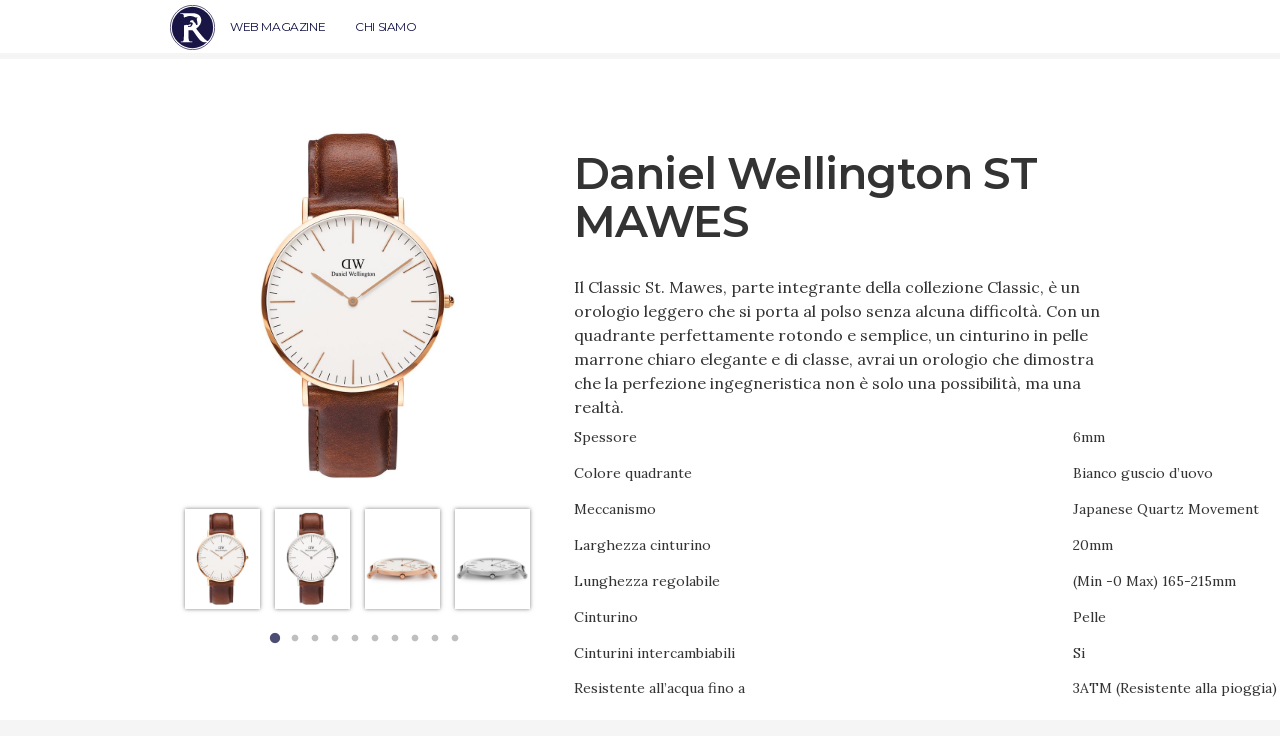

--- FILE ---
content_type: text/html; charset=UTF-8
request_url: https://ridersadvisor.com/provato-da-voi/daniel-wellington-st-mawes-uomo/
body_size: 8621
content:

<!doctype html>
<html lang="it-IT">
  <head>
	<!-- Google Tag Manager -->
	<script>(function(w,d,s,l,i){w[l]=w[l]||[];w[l].push({'gtm.start':
	new Date().getTime(),event:'gtm.js'});var f=d.getElementsByTagName(s)[0],
	j=d.createElement(s),dl=l!='dataLayer'?'&l='+l:'';j.async=true;j.src=
	'https://www.googletagmanager.com/gtm.js?id='+i+dl;f.parentNode.insertBefore(j,f);
	})(window,document,'script','dataLayer','GTM-NKB4HHT');</script>
	<!-- End Google Tag Manager -->
	
	<meta charset="utf-8">
	<meta http-equiv="x-ua-compatible" content="ie=edge">
	<meta name="viewport" content="width=device-width, initial-scale=1">
	<link rel="icon" href="https://ridersadvisor.com/wp-content/themes/riders-advisor/dist/images/favicon.png" type="image/png" />
	<meta name='robots' content='index, follow, max-image-preview:large, max-snippet:-1, max-video-preview:-1' />

	<!-- This site is optimized with the Yoast SEO plugin v22.8 - https://yoast.com/wordpress/plugins/seo/ -->
	<title>Daniel Wellington ST MAWES - Riders Advisor</title>
	<link rel="canonical" href="https://ridersadvisor.com/provato-da-voi/daniel-wellington-st-mawes-uomo/" />
	<meta property="og:locale" content="it_IT" />
	<meta property="og:type" content="article" />
	<meta property="og:title" content="Daniel Wellington ST MAWES - Riders Advisor" />
	<meta property="og:url" content="https://ridersadvisor.com/provato-da-voi/daniel-wellington-st-mawes-uomo/" />
	<meta property="og:site_name" content="Riders Advisor" />
	<meta property="article:publisher" content="https://www.facebook.com/ridersadvisor" />
	<meta property="article:modified_time" content="2019-10-31T15:42:15+00:00" />
	<meta property="og:image" content="https://i0.wp.com/ridersadvisor.com/wp-content/uploads/2018/02/WhatsApp-Image-2018-02-06-at-17.51.28.jpeg?fit=1000%2C1000&ssl=1" />
	<meta property="og:image:width" content="1000" />
	<meta property="og:image:height" content="1000" />
	<meta property="og:image:type" content="image/jpeg" />
	<meta name="twitter:card" content="summary_large_image" />
	<script type="application/ld+json" class="yoast-schema-graph">{"@context":"https://schema.org","@graph":[{"@type":"WebPage","@id":"https://ridersadvisor.com/provato-da-voi/daniel-wellington-st-mawes-uomo/","url":"https://ridersadvisor.com/provato-da-voi/daniel-wellington-st-mawes-uomo/","name":"Daniel Wellington ST MAWES - Riders Advisor","isPartOf":{"@id":"https://ridersadvisor.com/#website"},"primaryImageOfPage":{"@id":"https://ridersadvisor.com/provato-da-voi/daniel-wellington-st-mawes-uomo/#primaryimage"},"image":{"@id":"https://ridersadvisor.com/provato-da-voi/daniel-wellington-st-mawes-uomo/#primaryimage"},"thumbnailUrl":"https://ridersadvisor.com/wp-content/uploads/2018/02/WhatsApp-Image-2018-02-06-at-17.51.28.jpeg","datePublished":"2018-02-06T18:44:50+00:00","dateModified":"2019-10-31T15:42:15+00:00","breadcrumb":{"@id":"https://ridersadvisor.com/provato-da-voi/daniel-wellington-st-mawes-uomo/#breadcrumb"},"inLanguage":"it-IT","potentialAction":[{"@type":"ReadAction","target":["https://ridersadvisor.com/provato-da-voi/daniel-wellington-st-mawes-uomo/"]}]},{"@type":"ImageObject","inLanguage":"it-IT","@id":"https://ridersadvisor.com/provato-da-voi/daniel-wellington-st-mawes-uomo/#primaryimage","url":"https://ridersadvisor.com/wp-content/uploads/2018/02/WhatsApp-Image-2018-02-06-at-17.51.28.jpeg","contentUrl":"https://ridersadvisor.com/wp-content/uploads/2018/02/WhatsApp-Image-2018-02-06-at-17.51.28.jpeg","width":1000,"height":1000,"caption":"Daniel Wellington St Mawes"},{"@type":"BreadcrumbList","@id":"https://ridersadvisor.com/provato-da-voi/daniel-wellington-st-mawes-uomo/#breadcrumb","itemListElement":[{"@type":"ListItem","position":1,"name":"Home","item":"https://ridersadvisor.com/"},{"@type":"ListItem","position":2,"name":"Provato da voi","item":"https://ridersadvisor.com/provato-da-voi/"},{"@type":"ListItem","position":3,"name":"Daniel Wellington ST MAWES"}]},{"@type":"WebSite","@id":"https://ridersadvisor.com/#website","url":"https://ridersadvisor.com/","name":"Riders Advisor","description":"Il portale dedicato all&#039;equitazione, creato da appassionati per appassionati","potentialAction":[{"@type":"SearchAction","target":{"@type":"EntryPoint","urlTemplate":"https://ridersadvisor.com/?s={search_term_string}"},"query-input":"required name=search_term_string"}],"inLanguage":"it-IT"}]}</script>
	<!-- / Yoast SEO plugin. -->


<link rel='dns-prefetch' href='//fonts.googleapis.com' />
<link rel="alternate" type="application/rss+xml" title="Riders Advisor &raquo; Daniel Wellington ST MAWES Feed dei commenti" href="https://ridersadvisor.com/provato-da-voi/daniel-wellington-st-mawes-uomo/feed/" />
<script type="text/javascript">
/* <![CDATA[ */
window._wpemojiSettings = {"baseUrl":"https:\/\/s.w.org\/images\/core\/emoji\/15.0.3\/72x72\/","ext":".png","svgUrl":"https:\/\/s.w.org\/images\/core\/emoji\/15.0.3\/svg\/","svgExt":".svg","source":{"concatemoji":"https:\/\/ridersadvisor.com\/wp-includes\/js\/wp-emoji-release.min.js?ver=8d2b4d112f3aa1df4433d67869ae1189"}};
/*! This file is auto-generated */
!function(i,n){var o,s,e;function c(e){try{var t={supportTests:e,timestamp:(new Date).valueOf()};sessionStorage.setItem(o,JSON.stringify(t))}catch(e){}}function p(e,t,n){e.clearRect(0,0,e.canvas.width,e.canvas.height),e.fillText(t,0,0);var t=new Uint32Array(e.getImageData(0,0,e.canvas.width,e.canvas.height).data),r=(e.clearRect(0,0,e.canvas.width,e.canvas.height),e.fillText(n,0,0),new Uint32Array(e.getImageData(0,0,e.canvas.width,e.canvas.height).data));return t.every(function(e,t){return e===r[t]})}function u(e,t,n){switch(t){case"flag":return n(e,"\ud83c\udff3\ufe0f\u200d\u26a7\ufe0f","\ud83c\udff3\ufe0f\u200b\u26a7\ufe0f")?!1:!n(e,"\ud83c\uddfa\ud83c\uddf3","\ud83c\uddfa\u200b\ud83c\uddf3")&&!n(e,"\ud83c\udff4\udb40\udc67\udb40\udc62\udb40\udc65\udb40\udc6e\udb40\udc67\udb40\udc7f","\ud83c\udff4\u200b\udb40\udc67\u200b\udb40\udc62\u200b\udb40\udc65\u200b\udb40\udc6e\u200b\udb40\udc67\u200b\udb40\udc7f");case"emoji":return!n(e,"\ud83d\udc26\u200d\u2b1b","\ud83d\udc26\u200b\u2b1b")}return!1}function f(e,t,n){var r="undefined"!=typeof WorkerGlobalScope&&self instanceof WorkerGlobalScope?new OffscreenCanvas(300,150):i.createElement("canvas"),a=r.getContext("2d",{willReadFrequently:!0}),o=(a.textBaseline="top",a.font="600 32px Arial",{});return e.forEach(function(e){o[e]=t(a,e,n)}),o}function t(e){var t=i.createElement("script");t.src=e,t.defer=!0,i.head.appendChild(t)}"undefined"!=typeof Promise&&(o="wpEmojiSettingsSupports",s=["flag","emoji"],n.supports={everything:!0,everythingExceptFlag:!0},e=new Promise(function(e){i.addEventListener("DOMContentLoaded",e,{once:!0})}),new Promise(function(t){var n=function(){try{var e=JSON.parse(sessionStorage.getItem(o));if("object"==typeof e&&"number"==typeof e.timestamp&&(new Date).valueOf()<e.timestamp+604800&&"object"==typeof e.supportTests)return e.supportTests}catch(e){}return null}();if(!n){if("undefined"!=typeof Worker&&"undefined"!=typeof OffscreenCanvas&&"undefined"!=typeof URL&&URL.createObjectURL&&"undefined"!=typeof Blob)try{var e="postMessage("+f.toString()+"("+[JSON.stringify(s),u.toString(),p.toString()].join(",")+"));",r=new Blob([e],{type:"text/javascript"}),a=new Worker(URL.createObjectURL(r),{name:"wpTestEmojiSupports"});return void(a.onmessage=function(e){c(n=e.data),a.terminate(),t(n)})}catch(e){}c(n=f(s,u,p))}t(n)}).then(function(e){for(var t in e)n.supports[t]=e[t],n.supports.everything=n.supports.everything&&n.supports[t],"flag"!==t&&(n.supports.everythingExceptFlag=n.supports.everythingExceptFlag&&n.supports[t]);n.supports.everythingExceptFlag=n.supports.everythingExceptFlag&&!n.supports.flag,n.DOMReady=!1,n.readyCallback=function(){n.DOMReady=!0}}).then(function(){return e}).then(function(){var e;n.supports.everything||(n.readyCallback(),(e=n.source||{}).concatemoji?t(e.concatemoji):e.wpemoji&&e.twemoji&&(t(e.twemoji),t(e.wpemoji)))}))}((window,document),window._wpemojiSettings);
/* ]]> */
</script>
<style id='wp-emoji-styles-inline-css' type='text/css'>

	img.wp-smiley, img.emoji {
		display: inline !important;
		border: none !important;
		box-shadow: none !important;
		height: 1em !important;
		width: 1em !important;
		margin: 0 0.07em !important;
		vertical-align: -0.1em !important;
		background: none !important;
		padding: 0 !important;
	}
</style>
<link rel='stylesheet' id='wp-block-library-css' href='https://ridersadvisor.com/wp-includes/css/dist/block-library/style.min.css?ver=8d2b4d112f3aa1df4433d67869ae1189' type='text/css' media='all' />
<style id='classic-theme-styles-inline-css' type='text/css'>
/*! This file is auto-generated */
.wp-block-button__link{color:#fff;background-color:#32373c;border-radius:9999px;box-shadow:none;text-decoration:none;padding:calc(.667em + 2px) calc(1.333em + 2px);font-size:1.125em}.wp-block-file__button{background:#32373c;color:#fff;text-decoration:none}
</style>
<style id='global-styles-inline-css' type='text/css'>
body{--wp--preset--color--black: #000000;--wp--preset--color--cyan-bluish-gray: #abb8c3;--wp--preset--color--white: #ffffff;--wp--preset--color--pale-pink: #f78da7;--wp--preset--color--vivid-red: #cf2e2e;--wp--preset--color--luminous-vivid-orange: #ff6900;--wp--preset--color--luminous-vivid-amber: #fcb900;--wp--preset--color--light-green-cyan: #7bdcb5;--wp--preset--color--vivid-green-cyan: #00d084;--wp--preset--color--pale-cyan-blue: #8ed1fc;--wp--preset--color--vivid-cyan-blue: #0693e3;--wp--preset--color--vivid-purple: #9b51e0;--wp--preset--gradient--vivid-cyan-blue-to-vivid-purple: linear-gradient(135deg,rgba(6,147,227,1) 0%,rgb(155,81,224) 100%);--wp--preset--gradient--light-green-cyan-to-vivid-green-cyan: linear-gradient(135deg,rgb(122,220,180) 0%,rgb(0,208,130) 100%);--wp--preset--gradient--luminous-vivid-amber-to-luminous-vivid-orange: linear-gradient(135deg,rgba(252,185,0,1) 0%,rgba(255,105,0,1) 100%);--wp--preset--gradient--luminous-vivid-orange-to-vivid-red: linear-gradient(135deg,rgba(255,105,0,1) 0%,rgb(207,46,46) 100%);--wp--preset--gradient--very-light-gray-to-cyan-bluish-gray: linear-gradient(135deg,rgb(238,238,238) 0%,rgb(169,184,195) 100%);--wp--preset--gradient--cool-to-warm-spectrum: linear-gradient(135deg,rgb(74,234,220) 0%,rgb(151,120,209) 20%,rgb(207,42,186) 40%,rgb(238,44,130) 60%,rgb(251,105,98) 80%,rgb(254,248,76) 100%);--wp--preset--gradient--blush-light-purple: linear-gradient(135deg,rgb(255,206,236) 0%,rgb(152,150,240) 100%);--wp--preset--gradient--blush-bordeaux: linear-gradient(135deg,rgb(254,205,165) 0%,rgb(254,45,45) 50%,rgb(107,0,62) 100%);--wp--preset--gradient--luminous-dusk: linear-gradient(135deg,rgb(255,203,112) 0%,rgb(199,81,192) 50%,rgb(65,88,208) 100%);--wp--preset--gradient--pale-ocean: linear-gradient(135deg,rgb(255,245,203) 0%,rgb(182,227,212) 50%,rgb(51,167,181) 100%);--wp--preset--gradient--electric-grass: linear-gradient(135deg,rgb(202,248,128) 0%,rgb(113,206,126) 100%);--wp--preset--gradient--midnight: linear-gradient(135deg,rgb(2,3,129) 0%,rgb(40,116,252) 100%);--wp--preset--font-size--small: 13px;--wp--preset--font-size--medium: 20px;--wp--preset--font-size--large: 36px;--wp--preset--font-size--x-large: 42px;--wp--preset--spacing--20: 0,44rem;--wp--preset--spacing--30: 0,67rem;--wp--preset--spacing--40: 1rem;--wp--preset--spacing--50: 1,5rem;--wp--preset--spacing--60: 2,25rem;--wp--preset--spacing--70: 3,38rem;--wp--preset--spacing--80: 5,06rem;--wp--preset--shadow--natural: 6px 6px 9px rgba(0, 0, 0, 0.2);--wp--preset--shadow--deep: 12px 12px 50px rgba(0, 0, 0, 0.4);--wp--preset--shadow--sharp: 6px 6px 0px rgba(0, 0, 0, 0.2);--wp--preset--shadow--outlined: 6px 6px 0px -3px rgba(255, 255, 255, 1), 6px 6px rgba(0, 0, 0, 1);--wp--preset--shadow--crisp: 6px 6px 0px rgba(0, 0, 0, 1);}:where(.is-layout-flex){gap: 0.5em;}:where(.is-layout-grid){gap: 0.5em;}body .is-layout-flex{display: flex;}body .is-layout-flex{flex-wrap: wrap;align-items: center;}body .is-layout-flex > *{margin: 0;}body .is-layout-grid{display: grid;}body .is-layout-grid > *{margin: 0;}:where(.wp-block-columns.is-layout-flex){gap: 2em;}:where(.wp-block-columns.is-layout-grid){gap: 2em;}:where(.wp-block-post-template.is-layout-flex){gap: 1.25em;}:where(.wp-block-post-template.is-layout-grid){gap: 1.25em;}.has-black-color{color: var(--wp--preset--color--black) !important;}.has-cyan-bluish-gray-color{color: var(--wp--preset--color--cyan-bluish-gray) !important;}.has-white-color{color: var(--wp--preset--color--white) !important;}.has-pale-pink-color{color: var(--wp--preset--color--pale-pink) !important;}.has-vivid-red-color{color: var(--wp--preset--color--vivid-red) !important;}.has-luminous-vivid-orange-color{color: var(--wp--preset--color--luminous-vivid-orange) !important;}.has-luminous-vivid-amber-color{color: var(--wp--preset--color--luminous-vivid-amber) !important;}.has-light-green-cyan-color{color: var(--wp--preset--color--light-green-cyan) !important;}.has-vivid-green-cyan-color{color: var(--wp--preset--color--vivid-green-cyan) !important;}.has-pale-cyan-blue-color{color: var(--wp--preset--color--pale-cyan-blue) !important;}.has-vivid-cyan-blue-color{color: var(--wp--preset--color--vivid-cyan-blue) !important;}.has-vivid-purple-color{color: var(--wp--preset--color--vivid-purple) !important;}.has-black-background-color{background-color: var(--wp--preset--color--black) !important;}.has-cyan-bluish-gray-background-color{background-color: var(--wp--preset--color--cyan-bluish-gray) !important;}.has-white-background-color{background-color: var(--wp--preset--color--white) !important;}.has-pale-pink-background-color{background-color: var(--wp--preset--color--pale-pink) !important;}.has-vivid-red-background-color{background-color: var(--wp--preset--color--vivid-red) !important;}.has-luminous-vivid-orange-background-color{background-color: var(--wp--preset--color--luminous-vivid-orange) !important;}.has-luminous-vivid-amber-background-color{background-color: var(--wp--preset--color--luminous-vivid-amber) !important;}.has-light-green-cyan-background-color{background-color: var(--wp--preset--color--light-green-cyan) !important;}.has-vivid-green-cyan-background-color{background-color: var(--wp--preset--color--vivid-green-cyan) !important;}.has-pale-cyan-blue-background-color{background-color: var(--wp--preset--color--pale-cyan-blue) !important;}.has-vivid-cyan-blue-background-color{background-color: var(--wp--preset--color--vivid-cyan-blue) !important;}.has-vivid-purple-background-color{background-color: var(--wp--preset--color--vivid-purple) !important;}.has-black-border-color{border-color: var(--wp--preset--color--black) !important;}.has-cyan-bluish-gray-border-color{border-color: var(--wp--preset--color--cyan-bluish-gray) !important;}.has-white-border-color{border-color: var(--wp--preset--color--white) !important;}.has-pale-pink-border-color{border-color: var(--wp--preset--color--pale-pink) !important;}.has-vivid-red-border-color{border-color: var(--wp--preset--color--vivid-red) !important;}.has-luminous-vivid-orange-border-color{border-color: var(--wp--preset--color--luminous-vivid-orange) !important;}.has-luminous-vivid-amber-border-color{border-color: var(--wp--preset--color--luminous-vivid-amber) !important;}.has-light-green-cyan-border-color{border-color: var(--wp--preset--color--light-green-cyan) !important;}.has-vivid-green-cyan-border-color{border-color: var(--wp--preset--color--vivid-green-cyan) !important;}.has-pale-cyan-blue-border-color{border-color: var(--wp--preset--color--pale-cyan-blue) !important;}.has-vivid-cyan-blue-border-color{border-color: var(--wp--preset--color--vivid-cyan-blue) !important;}.has-vivid-purple-border-color{border-color: var(--wp--preset--color--vivid-purple) !important;}.has-vivid-cyan-blue-to-vivid-purple-gradient-background{background: var(--wp--preset--gradient--vivid-cyan-blue-to-vivid-purple) !important;}.has-light-green-cyan-to-vivid-green-cyan-gradient-background{background: var(--wp--preset--gradient--light-green-cyan-to-vivid-green-cyan) !important;}.has-luminous-vivid-amber-to-luminous-vivid-orange-gradient-background{background: var(--wp--preset--gradient--luminous-vivid-amber-to-luminous-vivid-orange) !important;}.has-luminous-vivid-orange-to-vivid-red-gradient-background{background: var(--wp--preset--gradient--luminous-vivid-orange-to-vivid-red) !important;}.has-very-light-gray-to-cyan-bluish-gray-gradient-background{background: var(--wp--preset--gradient--very-light-gray-to-cyan-bluish-gray) !important;}.has-cool-to-warm-spectrum-gradient-background{background: var(--wp--preset--gradient--cool-to-warm-spectrum) !important;}.has-blush-light-purple-gradient-background{background: var(--wp--preset--gradient--blush-light-purple) !important;}.has-blush-bordeaux-gradient-background{background: var(--wp--preset--gradient--blush-bordeaux) !important;}.has-luminous-dusk-gradient-background{background: var(--wp--preset--gradient--luminous-dusk) !important;}.has-pale-ocean-gradient-background{background: var(--wp--preset--gradient--pale-ocean) !important;}.has-electric-grass-gradient-background{background: var(--wp--preset--gradient--electric-grass) !important;}.has-midnight-gradient-background{background: var(--wp--preset--gradient--midnight) !important;}.has-small-font-size{font-size: var(--wp--preset--font-size--small) !important;}.has-medium-font-size{font-size: var(--wp--preset--font-size--medium) !important;}.has-large-font-size{font-size: var(--wp--preset--font-size--large) !important;}.has-x-large-font-size{font-size: var(--wp--preset--font-size--x-large) !important;}
.wp-block-navigation a:where(:not(.wp-element-button)){color: inherit;}
:where(.wp-block-post-template.is-layout-flex){gap: 1.25em;}:where(.wp-block-post-template.is-layout-grid){gap: 1.25em;}
:where(.wp-block-columns.is-layout-flex){gap: 2em;}:where(.wp-block-columns.is-layout-grid){gap: 2em;}
.wp-block-pullquote{font-size: 1.5em;line-height: 1.6;}
</style>
<link rel='stylesheet' id='wordpress-popular-posts-css-css' href='https://ridersadvisor.com/wp-content/plugins/wordpress-popular-posts/assets/css/wpp.css?ver=6.4.2' type='text/css' media='all' />
<link rel='stylesheet' id='lora-css' href='//fonts.googleapis.com/css?family=Lora%3A400%2C700&#038;ver=8d2b4d112f3aa1df4433d67869ae1189' type='text/css' media='all' />
<link rel='stylesheet' id='montserrat-css' href='//fonts.googleapis.com/css?family=Montserrat%3A400%2C500%2C600%2C700&#038;ver=8d2b4d112f3aa1df4433d67869ae1189' type='text/css' media='all' />
<link rel='stylesheet' id='playfair-css' href='//fonts.googleapis.com/css?family=Playfair+Display%3A400%2C700%2C900&#038;ver=8d2b4d112f3aa1df4433d67869ae1189' type='text/css' media='all' />
<link rel='stylesheet' id='sage/css-css' href='https://ridersadvisor.com/wp-content/themes/riders-advisor/dist/styles/main.min.css?1&#038;ver=1.68' type='text/css' media='all' />
<script type="application/json" id="wpp-json">

{"sampling_active":0,"sampling_rate":100,"ajax_url":"https:\/\/ridersadvisor.com\/wp-json\/wordpress-popular-posts\/v1\/popular-posts","api_url":"https:\/\/ridersadvisor.com\/wp-json\/wordpress-popular-posts","ID":46695,"token":"907f66e081","lang":0,"debug":0}

</script>
<script type="text/javascript" src="https://ridersadvisor.com/wp-content/plugins/wordpress-popular-posts/assets/js/wpp.min.js?ver=6.4.2" id="wpp-js-js"></script>
<script type="text/javascript" src="https://ridersadvisor.com/wp-includes/js/jquery/jquery.min.js?ver=3.7.1" id="jquery-core-js"></script>
<script type="text/javascript" src="https://ridersadvisor.com/wp-includes/js/jquery/jquery-migrate.min.js?ver=3.4.1" id="jquery-migrate-js"></script>
<link rel="https://api.w.org/" href="https://ridersadvisor.com/wp-json/" /><link rel="EditURI" type="application/rsd+xml" title="RSD" href="https://ridersadvisor.com/xmlrpc.php?rsd" />
<link rel='shortlink' href='https://ridersadvisor.com/?p=46695' />
<link rel="alternate" type="application/json+oembed" href="https://ridersadvisor.com/wp-json/oembed/1.0/embed?url=https%3A%2F%2Fridersadvisor.com%2Fprovato-da-voi%2Fdaniel-wellington-st-mawes-uomo%2F" />
<link rel="alternate" type="text/xml+oembed" href="https://ridersadvisor.com/wp-json/oembed/1.0/embed?url=https%3A%2F%2Fridersadvisor.com%2Fprovato-da-voi%2Fdaniel-wellington-st-mawes-uomo%2F&#038;format=xml" />

<!-- This site is using AdRotate v5.8.12 Professional to display their advertisements - https://ajdg.solutions/ -->
<!-- AdRotate CSS -->
<style type="text/css" media="screen">
	.g { margin:0px; padding:0px; overflow:hidden; line-height:1; zoom:1; }
	.g img { height:auto; }
	.g-col { position:relative; float:left; }
	.g-col:first-child { margin-left: 0; }
	.g-col:last-child { margin-right: 0; }
	.g-1 {  margin: 0 auto; }
	.g-1 {  margin: 0 auto; }
	.g-2 {  width:100%; max-width:300px;  height:100%; max-height:250px; margin: 0 auto; }
	.g-3 {  margin: 0 auto; }
	.g-4 {  width:100%; max-width:300px;  height:100%; max-height:600px; margin: 0 auto; }
	.g-5 {  margin: 0 auto; }
	.g-7 {  margin: 0 auto; }
	@media only screen and (max-width: 480px) {
		.g-col, .g-dyn, .g-single { width:100%; margin-left:0; margin-right:0; }
	}
</style>
<!-- /AdRotate CSS -->

            <style id="wpp-loading-animation-styles">@-webkit-keyframes bgslide{from{background-position-x:0}to{background-position-x:-200%}}@keyframes bgslide{from{background-position-x:0}to{background-position-x:-200%}}.wpp-widget-placeholder,.wpp-widget-block-placeholder,.wpp-shortcode-placeholder{margin:0 auto;width:60px;height:3px;background:#dd3737;background:linear-gradient(90deg,#dd3737 0%,#571313 10%,#dd3737 100%);background-size:200% auto;border-radius:3px;-webkit-animation:bgslide 1s infinite linear;animation:bgslide 1s infinite linear}</style>
            <style type="text/css">.recentcomments a{display:inline !important;padding:0 !important;margin:0 !important;}</style>	<script async src="//pagead2.googlesyndication.com/pagead/js/adsbygoogle.js"></script>
	<script>
		(adsbygoogle = window.adsbygoogle || []).push({
			google_ad_client: "ca-pub-4705302723900021",
			enable_page_level_ads: true
		});
	</script> 
	<script id="Cookiebot" src="https://consent.cookiebot.com/uc.js" data-cbid="4eb1fc57-2a91-48d8-9b98-1539ac3007e2" type="text/javascript"></script>
	<!--  -->
	
	
</head>  <body class="provato-da-voi-template-default single single-provato-da-voi postid-46695 daniel-wellington-st-mawes-uomo">
    <!-- Google Tag Manager (noscript) -->
<noscript><iframe src="https://www.googletagmanager.com/ns.html?id=GTM-NKB4HHT"
height="0" width="0" style="display:none;visibility:hidden"></iframe></noscript>
<!-- End Google Tag Manager (noscript) -->
        <!--[if IE]>
      <div class="alert alert-warning">
        You are using an <strong>outdated</strong> browser. Please <a href="http://browsehappy.com/">upgrade your browser</a> to improve your experience.      </div>
    <![endif]-->
    <header class="banner">
	<div class="container">
		<a class="brand" href="https://ridersadvisor.com/">Riders Advisor</a>

		<button class="hamburger hamburger--elastic visible-xs visible-sm" type="button"
		aria-label="Menu" aria-controls="navigation" aria-expanded="true/false">
			<span class="hamburger-box">
			<span class="hamburger-inner"></span>
			</span>
		</button>

		<button class="btn btn-rounded banner__btn-search js-btn-search visible-xs visible-sm">
			<i class="fa fa-search" aria-hidden="true"></i>
		</button>
		
		<nav class="nav-primary">
			<div class="menu-primary-container"><ul id="menu-primary" class="nav"><li id="menu-item-68316" class="menu-item menu-item-type-custom menu-item-object-custom menu-item-68316"><a href="https://ridersadvisor.com/news">WEB MAGAZINE</a></li>
<li id="menu-item-35068" class="menu-item menu-item-type-post_type menu-item-object-page menu-item-35068"><a href="https://ridersadvisor.com/chi-siamo/">CHI SIAMO</a></li>
</ul></div>		</nav>
		<!-- <div class="user-login">
						<a href="https://ridersadvisor.com/account-personale" class="btn">Accedi | Registrati</a>
					</div> -->
		
		<div class="banner__search">
			<form role="search" method="get" class="search-form banner__search-form" action="https://ridersadvisor.com/">
				<label>
					<span class="screen-reader-text">Cerca:</span>
					<input type="search" class="search-field" placeholder="Cerca..." value="" name="s" title="Cerca:" />
				</label>
				<input type="submit" class="search-submit" value="Cerca" />
			</form>
		</div>
	</div>
</header>



<div class="container">

	
</div>


    <div class="wrap" role="document">
      <div class="content">
        <main class="main">
            <article class="post-46695 provato-da-voi type-provato-da-voi status-publish has-post-thumbnail hentry typo-gia-provati brand-daniel-wellington-tutti">
    <header class="provato-da-voi__single-header">
      <div class="container">
        <div class="row">
          <div class="col-sm-5">
                          <div class="provato-da-voi__slideshow js-provato-da-voi-slideshow">
                              <div class="provato-da-voi__slideshow-item">
                  <img src="https://ridersadvisor.com/wp-content/uploads/2018/02/cl40-stmawes-rg_2.jpg" alt="">
                </div>
                              <div class="provato-da-voi__slideshow-item">
                  <img src="https://ridersadvisor.com/wp-content/uploads/2018/02/cl-40-stmawes-rg_2-1.jpg" alt="">
                </div>
                              <div class="provato-da-voi__slideshow-item">
                  <img src="https://ridersadvisor.com/wp-content/uploads/2018/02/cl36rg04_trimmed_544.jpg" alt="">
                </div>
                              <div class="provato-da-voi__slideshow-item">
                  <img src="https://ridersadvisor.com/wp-content/uploads/2018/02/cl40s_5.jpg" alt="">
                </div>
                              <div class="provato-da-voi__slideshow-item">
                  <img src="https://ridersadvisor.com/wp-content/uploads/2018/02/cl40rg02_trimmed_3.jpg" alt="">
                </div>
                              <div class="provato-da-voi__slideshow-item">
                  <img src="https://ridersadvisor.com/wp-content/uploads/2018/02/cl40s02_trimmed_3.jpg" alt="">
                </div>
                              <div class="provato-da-voi__slideshow-item">
                  <img src="https://ridersadvisor.com/wp-content/uploads/2018/02/cl36rg04_trimmed_54.jpg" alt="">
                </div>
                              <div class="provato-da-voi__slideshow-item">
                  <img src="https://ridersadvisor.com/wp-content/uploads/2018/02/cl36s05_trimmed_1_51.jpg" alt="">
                </div>
                              <div class="provato-da-voi__slideshow-item">
                  <img src="https://ridersadvisor.com/wp-content/uploads/2018/02/cl-40-stmawes-rg_2.jpg" alt="">
                </div>
                              <div class="provato-da-voi__slideshow-item">
                  <img src="https://ridersadvisor.com/wp-content/uploads/2018/02/cl-40-st-mawes-s_2.jpg" alt="">
                </div>
                            </div>
              <div class="provato-da-voi__nav-thumb js-provato-da-voi-nav-thumb">
                                  <div class="provato-da-voi__nav-thumb">
                    <div class="provato-da-voi__nav-thumb-item" style="background-image: url(https://ridersadvisor.com/wp-content/uploads/2018/02/cl40-stmawes-rg_2.jpg)"></div>
                  </div>
                                  <div class="provato-da-voi__nav-thumb">
                    <div class="provato-da-voi__nav-thumb-item" style="background-image: url(https://ridersadvisor.com/wp-content/uploads/2018/02/cl-40-stmawes-rg_2-1.jpg)"></div>
                  </div>
                                  <div class="provato-da-voi__nav-thumb">
                    <div class="provato-da-voi__nav-thumb-item" style="background-image: url(https://ridersadvisor.com/wp-content/uploads/2018/02/cl36rg04_trimmed_544.jpg)"></div>
                  </div>
                                  <div class="provato-da-voi__nav-thumb">
                    <div class="provato-da-voi__nav-thumb-item" style="background-image: url(https://ridersadvisor.com/wp-content/uploads/2018/02/cl40s_5.jpg)"></div>
                  </div>
                                  <div class="provato-da-voi__nav-thumb">
                    <div class="provato-da-voi__nav-thumb-item" style="background-image: url(https://ridersadvisor.com/wp-content/uploads/2018/02/cl40rg02_trimmed_3.jpg)"></div>
                  </div>
                                  <div class="provato-da-voi__nav-thumb">
                    <div class="provato-da-voi__nav-thumb-item" style="background-image: url(https://ridersadvisor.com/wp-content/uploads/2018/02/cl40s02_trimmed_3.jpg)"></div>
                  </div>
                                  <div class="provato-da-voi__nav-thumb">
                    <div class="provato-da-voi__nav-thumb-item" style="background-image: url(https://ridersadvisor.com/wp-content/uploads/2018/02/cl36rg04_trimmed_54.jpg)"></div>
                  </div>
                                  <div class="provato-da-voi__nav-thumb">
                    <div class="provato-da-voi__nav-thumb-item" style="background-image: url(https://ridersadvisor.com/wp-content/uploads/2018/02/cl36s05_trimmed_1_51.jpg)"></div>
                  </div>
                                  <div class="provato-da-voi__nav-thumb">
                    <div class="provato-da-voi__nav-thumb-item" style="background-image: url(https://ridersadvisor.com/wp-content/uploads/2018/02/cl-40-stmawes-rg_2.jpg)"></div>
                  </div>
                                  <div class="provato-da-voi__nav-thumb">
                    <div class="provato-da-voi__nav-thumb-item" style="background-image: url(https://ridersadvisor.com/wp-content/uploads/2018/02/cl-40-st-mawes-s_2.jpg)"></div>
                  </div>
                              </div>
                      </div>
          <div class="col-sm-7">
            <div class="provato-da-voi__single-brand">
                                        </div>
            <h1 class="provato-da-voi__single-title">Daniel Wellington ST MAWES</h1>
            <div class="provato-da-voi__single-intro"><p>Il Classic St. Mawes, parte integrante della collezione Classic, è un orologio leggero che si porta al polso senza alcuna difficoltà. Con un quadrante perfettamente rotondo e semplice, un cinturino in pelle marrone chiaro elegante e di classe, avrai un orologio che dimostra che la perfezione ingegneristica non è solo una possibilità, ma una realtà.</p>
<table style="height: 287px;" border="0" width="731" frame="VOID" rules="NONE" cellspacing="0">
<colgroup>
<col width="186" />
<col width="86" /></colgroup>
<tbody>
<tr>
<td align="LEFT" width="186" height="17">Spessore</td>
<td align="LEFT" width="86">6mm</td>
</tr>
<tr>
<td align="LEFT" height="17">Colore quadrante</td>
<td align="LEFT">Bianco guscio d&#8217;uovo</td>
</tr>
<tr>
<td align="LEFT" height="18">Meccanismo</td>
<td align="LEFT">Japanese Quartz Movement</td>
</tr>
<tr>
<td align="LEFT" height="17">Larghezza cinturino</td>
<td align="LEFT">20mm</td>
</tr>
<tr>
<td align="LEFT" height="17">Lunghezza regolabile</td>
<td align="LEFT">(Min -0 Max) 165-215mm</td>
</tr>
<tr>
<td align="LEFT" height="17">Cinturino</td>
<td align="LEFT">Pelle</td>
</tr>
<tr>
<td align="LEFT" height="17">Cinturini intercambiabili</td>
<td align="LEFT">Si</td>
</tr>
<tr>
<td align="LEFT" height="17">Resistente all’acqua fino a</td>
<td align="LEFT">3ATM (Resistente alla pioggia)</td>
</tr>
</tbody>
</table>
</div>
            <ul class="provato-da-voi__vote list-inline">
                <li ></li>
                <li ></li>
                <li ></li>
                <li ></li>
                <li ></li>
            </ul>
                      </div>
        </div>
      </div>
    </header>
    <div class="provato-da-voi__single-content">
      <ul class="provato-da-voi__single-tabs list-inline text-center">
                      </ul>

      

      

    </div>
    <footer>
    </footer>
    
<section id="comments" class="comments">

  
  

      <div class="comment-respond">
      <!-- <a href="https://ridersadvisor.com/account-personale" class="btn btn--montserrat">COMMENTA</a> -->
    </div>
  </section>
  </article>

  <div id="provato-da-voi-form" class="js-modal provato-da-voi__form">
    <button class="js-close-modal provato-da-voi__form-close"><i class="fa fa-times" aria-hidden="true"></i></button>
    <p>Per diventare Tester Riders Advisor devi essere registrato.
Registrati subito o Accedi.</p>  </div>



        </main><!-- /.main -->
              </div><!-- /.content -->
    </div><!-- /.wrap -->
    <footer class="content-info">
	<div class="container">
		<section class="widget text-2 widget_text col-sm-3"><h3>WNDR SRL</h3>			<div class="textwidget"><p>Sede legale:<br />
Via V. Bellini, 43<br />
24129 Bergamo (BG)<br />
P.IVA: 03964910164</p>
<p><span class="hidden-xs">Sede operativa:<br />
</span>Via Borgo Santa Caterina, 35<br />
24124 Bergamo (BG)</p>
<p><span class="hidden-xs">info@wndr.it</span></p>
</div>
		</section><section class="widget nav_menu-2 widget_nav_menu col-sm-3"><h3>INFO</h3><div class="menu-footer-info-container"><ul id="menu-footer-info" class="menu"><li id="menu-item-35070" class="menu-item menu-item-type-post_type menu-item-object-page menu-item-35070"><a href="https://ridersadvisor.com/chi-siamo/">Chi siamo</a></li>
</ul></div></section><section class="widget nav_menu-3 widget_nav_menu col-sm-3"><h3>WEB MAGAZINE</h3><div class="menu-footer-web-magazine-container"><ul id="menu-footer-web-magazine" class="menu"><li id="menu-item-68529" class="menu-item menu-item-type-taxonomy menu-item-object-category menu-item-68529"><a href="https://ridersadvisor.com/category/risultati/">Risultati</a></li>
<li id="menu-item-68530" class="menu-item menu-item-type-taxonomy menu-item-object-category menu-item-68530"><a href="https://ridersadvisor.com/category/news/">News</a></li>
<li id="menu-item-68531" class="menu-item menu-item-type-taxonomy menu-item-object-category menu-item-68531"><a href="https://ridersadvisor.com/category/curiosita/">Curiosità</a></li>
<li id="menu-item-68532" class="menu-item menu-item-type-taxonomy menu-item-object-category menu-item-68532"><a href="https://ridersadvisor.com/category/riders-life-style/">Lifestyle</a></li>
<li id="menu-item-68533" class="menu-item menu-item-type-taxonomy menu-item-object-category menu-item-68533"><a href="https://ridersadvisor.com/category/equibenessere/">Equibenessere</a></li>
<li id="menu-item-68534" class="menu-item menu-item-type-taxonomy menu-item-object-category menu-item-68534"><a href="https://ridersadvisor.com/category/interviste/">Interviste</a></li>
</ul></div></section><section class="widget text-3 widget_text col-sm-3"><h3>SOCIAL</h3>			<div class="textwidget"><ul class="social-sidebar list-inline social-sidebar--footer ">
	<li><a href="https://www.facebook.com/ridersadvisor" target="_blank" rel="noopener"><i class="fa fa-facebook" aria-hidden="true"></i></a></li>
	<li><a href="https://www.instagram.com/ridersadvisor/" target="_blank" rel="noopener"><i class="fa fa-instagram" aria-hidden="true"></i></a></li>
</ul></div>
		</section>	</div>
</footer>
<script type="text/javascript" src="https://ridersadvisor.com/wp-content/plugins/adrotate-pro/library/jquery.adrotate.dyngroup.js" id="adrotate-dyngroup-js"></script>
<script type="text/javascript" src="https://ridersadvisor.com/wp-includes/js/comment-reply.min.js?ver=8d2b4d112f3aa1df4433d67869ae1189" id="comment-reply-js" async="async" data-wp-strategy="async"></script>
<script type="text/javascript" src="https://ridersadvisor.com/wp-content/themes/riders-advisor/dist/scripts/main.min.js?ver=1.47" id="sage/js-js"></script>
<!-- AdRotate JS -->
<script type="text/javascript">
jQuery(document).ready(function(){if(jQuery.fn.gslider) {
	jQuery('.g-2').gslider({groupid:2,speed:6000,repeat_impressions:'Y'});
	jQuery('.g-4').gslider({groupid:4,speed:6000,repeat_impressions:'Y'});
}});
</script>
<!-- /AdRotate JS -->

  </body>
</html>


--- FILE ---
content_type: text/html; charset=utf-8
request_url: https://www.google.com/recaptcha/api2/aframe
body_size: 269
content:
<!DOCTYPE HTML><html><head><meta http-equiv="content-type" content="text/html; charset=UTF-8"></head><body><script nonce="QJpD4yFK-jwWLLXoh5zaXA">/** Anti-fraud and anti-abuse applications only. See google.com/recaptcha */ try{var clients={'sodar':'https://pagead2.googlesyndication.com/pagead/sodar?'};window.addEventListener("message",function(a){try{if(a.source===window.parent){var b=JSON.parse(a.data);var c=clients[b['id']];if(c){var d=document.createElement('img');d.src=c+b['params']+'&rc='+(localStorage.getItem("rc::a")?sessionStorage.getItem("rc::b"):"");window.document.body.appendChild(d);sessionStorage.setItem("rc::e",parseInt(sessionStorage.getItem("rc::e")||0)+1);localStorage.setItem("rc::h",'1768744860844');}}}catch(b){}});window.parent.postMessage("_grecaptcha_ready", "*");}catch(b){}</script></body></html>